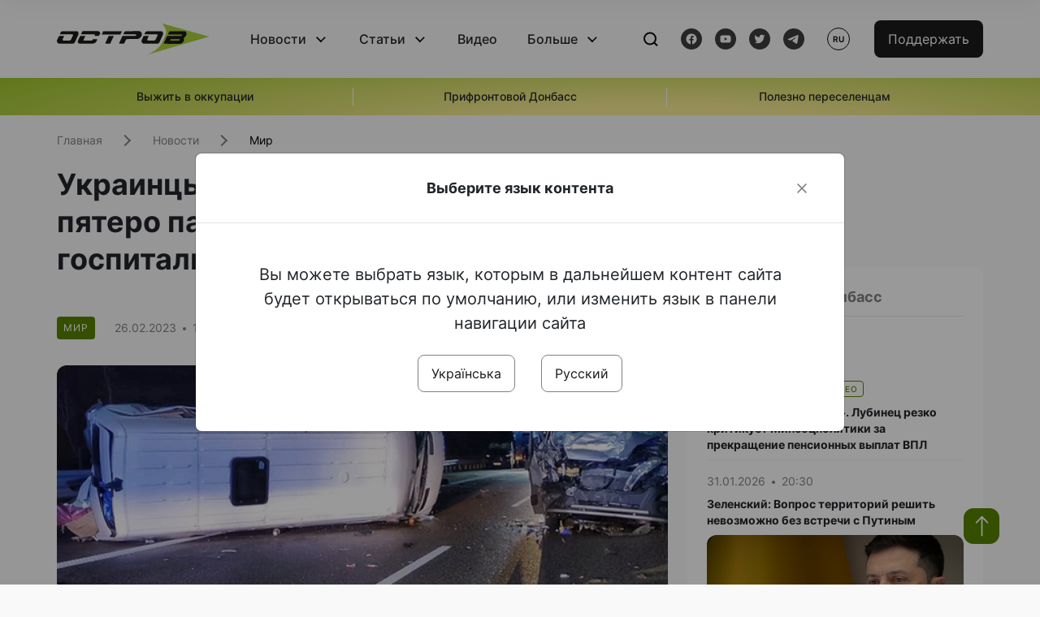

--- FILE ---
content_type: text/html; charset=UTF-8
request_url: https://www.ostro.org/ru/news/ukrayntsy-v-polshe-popaly-v-dtp-pyatero-passazhyrok-mykroavtobusov-gospytalyzyrovany-i407707
body_size: 15592
content:

<!DOCTYPE html>
<html lang="ru">
<head>
    <meta charset="utf-8">
    <meta http-equiv="X-UA-Compatible" content="IE=edge">
    <title>Украинцы в Польше попали в ДТП – пятеро пассажирок микроавтобусов госпитализированы | ОстроВ</title>
    <link rel="apple-touch-icon" sizes="57x57" href="/favicon/apple-icon-57x57.png">
    <link rel="apple-touch-icon" sizes="60x60" href="/favicon/apple-icon-60x60.png">
    <link rel="apple-touch-icon" sizes="72x72" href="/favicon/apple-icon-72x72.png">
    <link rel="apple-touch-icon" sizes="76x76" href="/favicon/apple-icon-76x76.png">
    <link rel="apple-touch-icon" sizes="114x114" href="/favicon/apple-icon-114x114.png">
    <link rel="apple-touch-icon" sizes="120x120" href="/favicon/apple-icon-120x120.png">
    <link rel="apple-touch-icon" sizes="144x144" href="/favicon/apple-icon-144x144.png">
    <link rel="apple-touch-icon" sizes="152x152" href="/favicon/apple-icon-152x152.png">
    <link rel="apple-touch-icon" sizes="180x180" href="/favicon/apple-icon-180x180.png">
    <link rel="icon" type="image/png" sizes="192x192"  href="/favicon/android-icon-192x192.png">
    <link rel="icon" type="image/png" sizes="32x32" href="/favicon/favicon-32x32.png">
    <link rel="icon" type="image/png" sizes="96x96" href="/favicon/favicon-96x96.png">
    <link rel="icon" type="image/png" sizes="16x16" href="/favicon/favicon-16x16.png">
    <link rel="manifest" href="/favicon/manifest.json">
    <meta name="msapplication-TileColor" content="#ffffff">
    <meta name="msapplication-TileImage" content="/favicon/ms-icon-144x144.png">
    <meta name="theme-color" content="##588400">
    <meta name="apple-mobile-web-app-status-bar-style" content="black-translucent">
    <meta name="viewport"
          content="width=device-width, user-scalable=no, initial-scale=1.0, maximum-scale=1.0, minimum-scale=1.0">
    <meta name="csrf-param" content="_csrf-frontend">
<meta name="csrf-token" content="4tzJaOp6mi8_hTXU1pdKILqo75kFkZqet2fCOFyPJOmuu4MirCLdSU3kZ4Gf_nhY--mu1ULSosb4HoxbEfpCgQ==">
            <meta property="fb:app_id" content="583173016509071">
        <meta name="title" content="Украинцы в Польше попали в ДТП – пятеро пассажирок микроавтобусов госпитализированы | ОстроВ">
<meta name="description" content="В Подкарпатском воеводстве Польши произошло ДТП с участием двух микроавтобусов, в обоих путешествовали граждане Украины.">
<meta property="og:title" content="Украинцы в Польше попали в ДТП – пятеро пассажирок микроавтобусов госпитализированы">
<meta name="twitter:title" content="Украинцы в Польше попали в ДТП – пятеро пассажирок микроавтобусов госпитализированы">
<meta property="og:type" content="article">
<meta property="og:description" content="В Подкарпатском воеводстве Польши произошло ДТП с участием двух микроавтобусов, в обоих путешествовали граждане Украины.">
<meta name="twitter:description" content="В Подкарпатском воеводстве Польши произошло ДТП с участием двух микроавтобусов, в обоих путешествовали граждане Украины.">
<meta property="og:url" content="https://www.ostro.org/ru/news/ukrayntsy-v-polshe-popaly-v-dtp-pyatero-passazhyrok-mykroavtobusov-gospytalyzyrovany-i407707">
<meta property="og:image" content="https://www.ostro.org/upload/share/news/2023/02/26/znimok-ekrana-z-2023-02-26-15-12-13_1200x630_407707.png?v=1677417570">
<meta name="twitter:image" content="https://www.ostro.org/upload/share/news/2023/02/26/znimok-ekrana-z-2023-02-26-15-12-13_1200x630_407707.png?v=1677417570">
<meta property="og:image:width" content="1200">
<meta property="og:image:height" content="630">
<meta property="og:image:type" content="image/png">
<link href="https://www.ostro.org/news/ukrayintsi-u-polshhi-potrapyly-v-dtp-p-yatero-pasazhyrok-mikroavtobusiv-gospitalizovani-i407706" rel="alternate" hreflang="uk">
<link href="https://www.ostro.org/news/ukrayintsi-u-polshhi-potrapyly-v-dtp-p-yatero-pasazhyrok-mikroavtobusiv-gospitalizovani-i407706" rel="alternate" hreflang="x-default">
<link href="https://www.ostro.org/ru/news/ukrayntsy-v-polshe-popaly-v-dtp-pyatero-passazhyrok-mykroavtobusov-gospytalyzyrovany-i407707" rel="alternate" hreflang="ru">
<link type="application/rss+xml" href="https://www.ostro.org/rssfeed/rss.xml" title="ОстроВ - General feed of all materials" rel="alternate">
<link type="application/rss+xml" href="https://www.ostro.org/rssfeed/news.xml" title="ОстроВ - Новости" rel="alternate">
<link type="application/rss+xml" href="https://www.ostro.org/rssfeed/articles.xml" title="ОстроВ - Статьи" rel="alternate">
<link type="application/rss+xml" href="https://www.ostro.org/rssfeed/video.xml" title="ОстроВ - Видео" rel="alternate">
<link type="application/rss+xml" href="https://www.ostro.org/rssfeed/rss_ru.xml" title="ОстроВ - General feed of all materials (Русский)" rel="alternate">
<link type="application/rss+xml" href="https://www.ostro.org/rssfeed/news_ru.xml" title="ОстроВ - Новости (Русский)" rel="alternate">
<link type="application/rss+xml" href="https://www.ostro.org/rssfeed/articles_ru.xml" title="ОстроВ - Статьи (Русский)" rel="alternate">
<link type="application/rss+xml" href="https://www.ostro.org/rssfeed/video_ru.xml" title="ОстроВ - Видео (Русский)" rel="alternate">
<link href="/dist/styles/main.min.css?v=1762335726" rel="stylesheet">
<link href="/css/site.css?v=1739541963" rel="stylesheet">
<script>var newsFeed = "\/ru\/site\/news-feed";</script>    <script type="application/ld+json">{"@context":"https:\/\/schema.org","@graph":[{"@type":"NewsMediaOrganization","@id":"https:\/\/www.ostro.org#organization","name":"ОстроВ","legalName":"ГРОМАДСЬКА ОРГАНІЗАЦІЯ «ЦЕНТР ДОСЛІДЖЕНЬ СОЦІАЛЬНИХ ПЕРСПЕКТИВ ДОНБАСУ»","identifier":"R40-06473","additionalType":"https:\/\/webportal.nrada.gov.ua\/derzhavnyj-reyestr-sub-yektiv-informatsijnoyi-diyalnosti-u-sferi-telebachennya-i-radiomovlennya\/","url":"https:\/\/www.ostro.org\/","logo":{"@type":"ImageObject","url":"https:\/\/www.ostro.org\/dist\/img\/logo\/ostrov_black.svg"},"employee":{"@type":"Person","name":"Сергій Гармаш","jobTitle":"Головний редактор","url":"https:\/\/www.ostro.org\/author\/sergij-garmash-1","sameAs":"https:\/\/www.ostro.org\/author\/sergij-garmash-1"},"email":"info@ostro.org","sameAs":["https:\/\/www.facebook.com\/iaostro","https:\/\/www.youtube.com\/user\/ostroorg","https:\/\/x.com\/ostro_v","https:\/\/t.me\/iaostro","https:\/\/whatsapp.com\/channel\/0029VaqFRXdAojYln5rZTq38"]},{"@type":"WebSite","@id":"https:\/\/www.ostro.org#website","url":"https:\/\/www.ostro.org\/","name":"ОстроВ","inLanguage":"ru"},{"@type":"WebPage","@id":"https:\/\/www.ostro.org\/ru\/news\/ukrayntsy-v-polshe-popaly-v-dtp-pyatero-passazhyrok-mykroavtobusov-gospytalyzyrovany-i407707#webpage","url":"https:\/\/www.ostro.org\/ru\/news\/ukrayntsy-v-polshe-popaly-v-dtp-pyatero-passazhyrok-mykroavtobusov-gospytalyzyrovany-i407707","name":"Украинцы в Польше попали в ДТП – пятеро пассажирок микроавтобусов госпитализированы","inLanguage":"ru","mainEntity":{"@type":"NewsArticle","@id":"https:\/\/www.ostro.org\/ru\/news\/ukrayntsy-v-polshe-popaly-v-dtp-pyatero-passazhyrok-mykroavtobusov-gospytalyzyrovany-i407707#newsArticle"},"isPartOf":{"@id":"https:\/\/www.ostro.org#website"}},{"@type":"NewsArticle","@id":"https:\/\/www.ostro.org\/ru\/news\/ukrayntsy-v-polshe-popaly-v-dtp-pyatero-passazhyrok-mykroavtobusov-gospytalyzyrovany-i407707#newsArticle","url":"https:\/\/www.ostro.org\/ru\/news\/ukrayntsy-v-polshe-popaly-v-dtp-pyatero-passazhyrok-mykroavtobusov-gospytalyzyrovany-i407707","headline":"Украинцы в Польше попали в ДТП – пятеро пассажирок микроавтобусов госпитализированы","articleBody":"В Подкарпатском воеводстве Польши произошло ДТП с участием двух микроавтобусов, в обоих путешествовали граждане Украины. Об этом сообщает RMF24, - пишет \u0022Европейская правда\u0022. По информации от полиции, авария произошла около 4 утра в воскресенье на трассе A4 в районе села Заблотце Ярославского повета, недалеко от пограничного пункта пропуска Корчова. Медики службы \u0022скорой\u0022 в Пшемысле сообщают на официальной странице, что все 12 пассажиров обоих микроавтобусов - граждане Украины. \u0022По предварительным выводам, водитель Renault Master врезался сзади в Mercedes Sprinter, который ехал впереди, в результате чего Mercedes ударился об ограничительные барьеры и перевернулся набок. Пять пассажирок из обоих транспортных средств госпитализировали\u0022, - сообщила пресс-секретарь полиции, добавив, что угрозы для их жизни нет. Полиция установила, что оба водителя были трезвыми, причины аварии продолжают выяснять.","name":"Украинцы в Польше попали в ДТП – пятеро пассажирок микроавтобусов госпитализированы","description":"В Подкарпатском воеводстве Польши произошло ДТП с участием двух микроавтобусов, в обоих путешествовали граждане Украины. Об этом сообщает RMF24, - пишет \u0022Европейская правда\u0022. По информации от полиции, авария произошла около 4 утра в воскресенье на","inLanguage":"ru","datePublished":"2023-02-26T15:17:00+02:00","dateModified":"2023-02-26T15:19:30+02:00","mainEntityOfPage":{"@type":"WebPage","@id":"https:\/\/www.ostro.org\/ru\/news\/ukrayntsy-v-polshe-popaly-v-dtp-pyatero-passazhyrok-mykroavtobusov-gospytalyzyrovany-i407707#webpage"},"publisher":{"@id":"https:\/\/www.ostro.org#organization"},"isPartOf":{"@id":"https:\/\/www.ostro.org#website"},"editor":{"@type":"Person","name":"Сергій Гармаш","jobTitle":"Головний редактор","url":"https:\/\/www.ostro.org\/author\/sergij-garmash-1","sameAs":"https:\/\/www.ostro.org\/author\/sergij-garmash-1"},"keywords":["ДТП","Польша","Украинцы в Польше","пострадавшие"],"author":{"@type":"Organization","name":"ОстроВ"},"image":{"@type":"ImageObject","url":"https:\/\/www.ostro.org\/upload\/share\/news\/2023\/02\/26\/znimok-ekrana-z-2023-02-26-15-12-13_1200x630_407707.png","width":1200,"height":630}}]}</script>   
    <script async src="https://securepubads.g.doubleclick.net/tag/js/gpt.js"></script>
<script>
  window.googletag = window.googletag || {cmd: []};
  googletag.cmd.push(function() {
    googletag.defineSlot('/21688950999/Main_page_upper_articles', [[872, 125], [728, 90], [750, 100]], 'div-gpt-ad-1681369194137-0').addService(googletag.pubads());
    googletag.pubads().enableSingleRequest();
    googletag.enableServices();
  });
</script>

<script async src="https://securepubads.g.doubleclick.net/tag/js/gpt.js"></script>
<script>
  window.googletag = window.googletag || {cmd: []};
  googletag.cmd.push(function() {
    googletag.defineSlot('/21688950999/Main_in_artices', [[872, 125], [728, 90], [750, 100]], 'div-gpt-ad-1681369667713-0').addService(googletag.pubads());
    googletag.pubads().enableSingleRequest();
    googletag.enableServices();
  });
</script>

<script async src="https://securepubads.g.doubleclick.net/tag/js/gpt.js"></script>
<script>
  window.googletag = window.googletag || {cmd: []};
  googletag.cmd.push(function() {
    googletag.defineSlot('/21688950999/Nad_lentoi', [[300, 250], 'fluid', [364, 280], [240, 400], [424, 280], [250, 250], [336, 280], [200, 200], [250, 360], [300, 100], [280, 280]], 'div-gpt-ad-1683641197311-0').addService(googletag.pubads());
    googletag.pubads().enableSingleRequest();
    googletag.pubads().collapseEmptyDivs();
    googletag.enableServices();
  });
</script>

<script async src="https://securepubads.g.doubleclick.net/tag/js/gpt.js"></script>
<script>
  window.googletag = window.googletag || {cmd: []};
  googletag.cmd.push(function() {
    googletag.defineSlot('/21688950999/Nad_lentoi_mobile', [[300, 250], [424, 280], [364, 280], [280, 280], [300, 100], [200, 200], 'fluid', [250, 250], [250, 360], [240, 400], [336, 280]], 'div-gpt-ad-1683641254420-0').addService(googletag.pubads());
    googletag.pubads().enableSingleRequest();
    googletag.pubads().collapseEmptyDivs();
    googletag.enableServices();
  });
</script>

<script async src="https://securepubads.g.doubleclick.net/tag/js/gpt.js"></script>
<script>
  window.googletag = window.googletag || {cmd: []};
  googletag.cmd.push(function() {
    googletag.defineSlot('/469082444/newsite_300_250_nad_lentoi', [300, 250], 'div-gpt-ad-1678699630159-0').addService(googletag.pubads());
    googletag.pubads().enableSingleRequest();
    googletag.enableServices();
  });
</script>
<script async src="https://securepubads.g.doubleclick.net/tag/js/gpt.js"></script>
<script>
  window.googletag = window.googletag || {cmd: []};
  googletag.cmd.push(function() {
    googletag.defineSlot('/469082444/newsite_300_250_lenta2_after_news', [300, 250], 'div-gpt-ad-1673600014699-0').addService(googletag.pubads());
    googletag.pubads().enableSingleRequest();
    googletag.enableServices();
  });


</script>
<script async src="https://securepubads.g.doubleclick.net/tag/js/gpt.js"></script>
<script>
  window.googletag = window.googletag || {cmd: []};
  googletag.cmd.push(function() {
    googletag.defineSlot('/469082444/newsite_300_250_lenta3_after_pr', [300, 250], 'div-gpt-ad-1673600160800-0').addService(googletag.pubads());
    googletag.pubads().enableSingleRequest();
    googletag.enableServices();
  });
</script>
<script async src="https://securepubads.g.doubleclick.net/tag/js/gpt.js"></script>
<script>
  window.googletag = window.googletag || {cmd: []};
  googletag.cmd.push(function() {
    googletag.defineSlot('/469082444/newsite_main_pered_statti', [[220, 90], [720, 90], [728, 90]], 'div-gpt-ad-1673601097112-0').addService(googletag.pubads());
    googletag.pubads().enableSingleRequest();
    googletag.enableServices();
  });
</script>    <!-- Google tag (gtag.js) -->
<script async src="https://www.googletagmanager.com/gtag/js?id=G-C62TWCLQ2W"></script>
<script>
  window.dataLayer = window.dataLayer || [];
  function gtag(){dataLayer.push(arguments);}
  gtag('js', new Date());

  gtag('config', 'G-C62TWCLQ2W');
</script>
<!-- Google tag (gtag.js) -->
<script async src="https://www.googletagmanager.com/gtag/js?id=UA-26023455-1"></script>
<script>
  window.dataLayer = window.dataLayer || [];
  function gtag(){dataLayer.push(arguments);}
  gtag('js', new Date());

  gtag('config', 'UA-26023455-1');
</script>    <style>
        .fb_iframe_widget_fluid span, iframe.fb_ltr,.fb_iframe_widget_lift{
            width: 100% !important;
        }
    </style>
</head>
<body class="single-post ru" data-lang="ru">
    <div id="fb-root"></div>
    <script>
        window.fbAsyncInit = function () {
            FB.init({
                appId: '583173016509071',
                cookie: true,
                xfbml: true,
                version: 'v15.0'
            });
            FB.AppEvents.logPageView();
        };
        (function (d, s, id) {
            var js, fjs = d.getElementsByTagName(s)[0];
            if (d.getElementById(id)) {
                return;
            }
            js = d.createElement(s);
            js.id = id;
            js.async = true;
            js.src = "https://connect.facebook.net/ru_RU/sdk.js";
            fjs.parentNode.insertBefore(js, fjs);
        }(document, 'script', 'facebook-jssdk'));
    </script>


    <script>
        window.fbAsyncInit = function() {
            FB.init({
                appId: '583173016509071',
                autoLogAppEvents : true,
                xfbml            : true,
                version          : 'v15.0'
            });
        };
    </script>
    <script async defer crossorigin="anonymous" src="https://connect.facebook.net/ru_RU/sdk.js"></script>

<header class="header page-wrapper">
    <div class="container">
        <div class="row">
            <div class="col-12 header__wrapper">
                <div class="header__icons">
                    <div class="main-logo">
                        <a href="/ru" class="main-logo__link">
                            <img src="/dist/img/sprites/ostrov_black.svg" alt="">
                        </a>
                    </div>
                </div>

                <nav class="header__wrapper-links">
                    <ul class="header__links"><li class='elements_17  header__link'><a  class='header__link__item header__link-event link_styled' href='/ru/news'>Новости</a><div class="dropdown-menu "><div class="container"><ul class="" id="pp-17"><li class='elements_18  '><a  class='header__link' href='/ru/news'>Все новости</a></li><li class='elements_19  '><a  class='header__link' href='/ru/news/country'>Страна</a></li><li class='elements_20  '><a  class='header__link' href='/ru/news/donbas'>Донбасс</a></li></ul></li><li class='elements_22  header__link'><a  class='header__link__item header__link-event link_styled' href='/ru/articles'>Статьи</a><div class="dropdown-menu "><div class="container"><ul class="" id="pp-22"><li class='elements_23  '><a  class='header__link' href='/ru/articles'>Все статьи</a></li><li class='elements_24  '><a  class='header__link' href='/ru/articles/country'>Страна</a></li><li class='elements_25  '><a  class='header__link' href='/ru/articles/donbas'>Донбасс</a></li></ul></li><li class='elements_26  header__link'><a  class='header__link__item link_styled' href='/ru/video'>Видео</a></li><li class='elements_28  header__link'><a  class='header__link__item header__link-event link_styled' href='ru/more'>Больше</a><div class="dropdown-menu "><div class="container"><ul class="" id="pp-28"><li class='elements_48  '><a  class='header__link' href='/ru/opinions'>Мнения</a></li><li class='elements_30  '><a  class='header__link' href='/ru/poll'>Опросы</a></li><li class='elements_29  '><a  class='header__link' href='/ru/press-releases'>Пресс-релизы</a></li><li class='elements_32  '><a  class='header__link' href='/ru/archive'>Архив</a></li></ul></li></ul>                </nav>
                <div class="header__buttons">
                    <div class="header-search">
                        <div class="header-search__icon">
                            <img src="/dist/img/sprites/search.svg" alt="">
                        </div>
                    </div>
                    <div class="header-social">
                    
    <a href="https://www.facebook.com/iaostro" target="_blank">
        <div class="header-social__btn fb-head"></div>
    </a>
    <a href="https://www.youtube.com/user/ostroorg/" target="_blank">
        <div class="header-social__btn youtube-head"></div>
    </a>
    <a href="https://twitter.com/ostro_v" target="_blank">
        <div class="header-social__btn twitter-head"></div>
    </a>
    <a href="https://t.me/iaostro" target="_blank">
        <div class="header-social__btn telegram-head"></div>
    </a>

                    </div>
                    <div class="header-lang__button">
                        <div class="lang-button">ru</div><div class="lang-button__dropdown" style="top: -200px"><ul><li><a  href='/news/ukrayintsi-u-polshhi-potrapyly-v-dtp-p-yatero-pasazhyrok-mikroavtobusiv-gospitalizovani-i407706?changeLang=ua'>ua</a></li><li><a href='/ru/news/ukrayntsy-v-polshe-popaly-v-dtp-pyatero-passazhyrok-mykroavtobusov-gospytalyzyrovany-i407707?changeLang=ru'>ru</a></li><li><a href='https://www.ostro.info/' target='_blank' rel='nofollow'>EN</a></li></ul></div>                    </div>
                    <div class="payment-buttons-header payment-buttons-header-hide-mobile">
                        <button type="button" class="btn btn-primary">
                            <span id="loader_btn_monobank" style="margin-right: 10px" class="spinner-border spinner-border-sm d-none" role="status" aria-hidden="true"></span>
                            <a href="/donate">Поддержать</a>
                        </button>    
                    </div>    
                    <div class="header__burger">
                        <div class="header__burger-btn"></div>
                    </div>
                </div>
                <div class="header-search__input">
                    <div class="container">
                        <form action="/ru/search" class="search-form">
                        <div class="custom-input">
                            <input class="header-input" type="text" name="q" placeholder="Поиск материала" required minlength="3">
                            <button type="submit" class="btn btn-primary btn-search">Искать</button>
                            <span class="close-search"></span>
                        </div>
                        </form>
                    </div>
                </div>
            </div>
        </div>
    </div>
</header>
<div class="menu__mob-opened">
    <div class="container">
        <ul class="menu__links"><li class='elements_17  menu__link'><a  class='menu__link-title menu__link-sub' href='/ru/news'>Новости</a><ul class="menu__sub" id="pp-17"><li class='elements_18 menu__sub-item '><a  class='' href='/ru/news'>Все новости</a></li><li class='elements_19 menu__sub-item '><a  class='' href='/ru/news/country'>Страна</a></li><li class='elements_20 menu__sub-item '><a  class='' href='/ru/news/donbas'>Донбасс</a></li></ul></li><li class='elements_22  menu__link'><a  class='menu__link-title menu__link-sub' href='/ru/articles'>Статьи</a><ul class="menu__sub" id="pp-22"><li class='elements_23 menu__sub-item '><a  class='' href='/ru/articles'>Все статьи</a></li><li class='elements_24 menu__sub-item '><a  class='' href='/ru/articles/country'>Страна</a></li><li class='elements_25 menu__sub-item '><a  class='' href='/ru/articles/donbas'>Донбасс</a></li></ul></li><li class='elements_26 menu__sub-item menu__link'><a  class='header__link__item link_styled' href='/ru/video'>Видео</a></li><li class='elements_28  menu__link'><a  class='menu__link-title menu__link-sub' href='ru/more'>Больше</a><ul class="menu__sub" id="pp-28"><li class='elements_48 menu__sub-item '><a  class='' href='/ru/opinions'>Мнения</a></li><li class='elements_30 menu__sub-item '><a  class='' href='/ru/poll'>Опросы</a></li><li class='elements_29 menu__sub-item '><a  class='' href='/ru/press-releases'>Пресс-релизы</a></li><li class='elements_32 menu__sub-item '><a  class='' href='/ru/archive'>Архив</a></li></ul></li></ul>        <div class="header-social mob-social">
            
    <a href="https://www.facebook.com/iaostro" target="_blank">
        <div class="header-social__btn fb-head"></div>
    </a>
    <a href="https://www.youtube.com/user/ostroorg/" target="_blank">
        <div class="header-social__btn youtube-head"></div>
    </a>
    <a href="https://twitter.com/ostro_v" target="_blank">
        <div class="header-social__btn twitter-head"></div>
    </a>
    <a href="https://t.me/iaostro" target="_blank">
        <div class="header-social__btn telegram-head"></div>
    </a>

        </div>
    </div>
</div>                    <div class="main-slider">
            <div class="page-wrapper">
                <div class="container">
                    <div class="swiper ">
                        <div class="swiper-wrapper">
                                                                                                <div class="swiper-slide swiper-header-slide position_center">
                                        <a href=" https://www.ostro.org/tag/vyzhyty-v-okupatsiyi">
                                            <div class="swiper-slide__content">
                                                <h6></h6>
                                                <p class="t3">
                                                    Выжить в оккупации                                                </p>
                                            </div>
                                        </a>
                                    </div>
                                                                                                                                <div class="swiper-slide swiper-header-slide position_center">
                                        <a href=" https://www.ostro.org/tag/pryfrontovyj-donbas">
                                            <div class="swiper-slide__content">
                                                <h6></h6>
                                                <p class="t3">
                                                    Прифронтовой Донбасс                                                </p>
                                            </div>
                                        </a>
                                    </div>
                                                                                                                                <div class="swiper-slide swiper-header-slide position_center">
                                        <a href=" https://www.ostro.org/tag/korysno-pereselentsyam">
                                            <div class="swiper-slide__content">
                                                <h6></h6>
                                                <p class="t3">
                                                    Полезно переселенцам                                                </p>
                                            </div>
                                        </a>
                                    </div>
                                                                                    </div>
                        <div class="swiper-pagination"></div>
                    </div>
                </div>
            </div>
        </div>
    <div class="page-wrapper">
    <div class="container page-container article">
        <nav aria-label="breadcrumb">
    <ul itemscope itemtype="https://schema.org/BreadcrumbList" class="breadcrumb"><li class=" breadcrumb__item" itemprop="itemListElement" itemscope itemtype="https://schema.org/ListItem"><a class="" href="/ru" itemprop="item"><span itemprop="name">Главная</span><meta itemprop="position" content="0"></a></li><li class=" breadcrumb__item" itemprop="itemListElement" itemscope itemtype="https://schema.org/ListItem"><a href="/ru/news" itemprop="item"><span itemprop="name">Новости</span><meta itemprop="position" content="1"></a></li><li class=" breadcrumb__item" itemprop="itemListElement" itemscope itemtype="https://schema.org/ListItem"><a class="breadcrumbs-list__link" href="/ru/news/world" itemprop="item"><span itemprop="name">Мир</span><meta itemprop="position" content="2"></a></li></ul itemscope itemtype="https://schema.org/BreadcrumbList"></nav>
        <div class="row">
            <section class="col-sm-12 col-md-7 col-lg-8 col-xl-8 page-content">
                <div class="banner-block" id="banner-13"><!-- /21688950999/Nad_lentoi_mobile -->
<div id='div-gpt-ad-1683641254420-0' style='min-width: 200px; min-height: 100px;'>
  <script>
    googletag.cmd.push(function() { googletag.display('div-gpt-ad-1683641254420-0'); });
  </script>
</div></div>                <h1 class="article__title">Украинцы в Польше попали в ДТП – пятеро пассажирок микроавтобусов госпитализированы</h1>
                                <div class="article__info">
                    <div class="article__desc">
                                                    <div class="tags">
                                
                                                                                                                <div class="tag article__tag">Мир</div>
                                                                                                </div>
                                                <div class="main-news__item__info">
                            <div class="main-news__item__date">26.02.2023</div>
                            <div class="main-news__item__time">15:17</div>
                        </div>
                        <div class="article__views">1489</div>
                    </div>

                    
                                                                        <a href="/news/ukrayintsi-u-polshhi-potrapyly-v-dtp-p-yatero-pasazhyrok-mikroavtobusiv-gospitalizovani-i407706?changeLang=ua" class="article__lang-link change_lang"
                               data-language="ua">Читати українською</a>
                                                            </div>
                                                <!--                <h4 class="article__summery">-->
                <!--                    -->                <!--                </h4>-->
                                    <div class="article__main-img rounded">
                        <img src="https://www.ostro.org/upload/news/2023/02/26/znimok-ekrana-z-2023-02-26-15-12-13_1200x630.png?v=1677417193" alt="" title="Украинцы в Польше попали в ДТП – пятеро пассажирок микроавтобусов госпитализированы">                        <span class="article__main-img__text"></span>
                    </div>
                                <div class="article__content">
                    <p class=""  style="text-align: justify;">В Подкарпатском воеводстве Польши произошло ДТП с участием двух микроавтобусов, в обоих путешествовали граждане Украины. Об этом сообщает RMF24, - пишет "<a href="https://www.eurointegration.com.ua/rus/news/2023/02/26/7156956/" target="_blank" rel="noopener">Европейская правда</a>".</p><div class="banner-block" id="banner-18"><p><a class="share-block" href="https://t.me/iaostro" target="_blank" rel="noopener"> <img style="width: 36px; height: auto" src="/upload/media/2023/05/19/tg1.png">Больше новостей о Донбассе в нашем Telegram канале</a></p></div>
<p style="text-align: justify;">По информации от полиции, авария произошла около 4 утра в воскресенье на трассе A4 в районе села Заблотце Ярославского повета, недалеко от пограничного пункта пропуска Корчова. Медики службы "скорой" в Пшемысле сообщают на официальной странице, что все 12 пассажиров обоих микроавтобусов - граждане Украины.</p>
<p style="text-align: justify;">"По предварительным выводам, водитель Renault Master врезался сзади в Mercedes Sprinter, который ехал впереди, в результате чего Mercedes ударился об ограничительные барьеры и перевернулся набок. Пять пассажирок из обоих транспортных средств госпитализировали", - сообщила пресс-секретарь полиции, добавив, что угрозы для их жизни нет.</p>
<p style="text-align: justify;">Полиция установила, что оба водителя были трезвыми, причины аварии продолжают выяснять.</p>                </div>
                                                <div class="action rounded">
                    <h3>Раньше «ОстроВ» поддерживали грантодатели. Сегодня нашу независимость сохранит только Ваша поддержка</h3>
                        <a href="/donate" class="btn btn-primary">Поддержать</a>
                </div>
                                <div class="article__footer">
                    <div class="share">
    <p>Поделиться:</p>
    <div class="share-icons">
        <a href="javascript:void(0)" onclick="socialShare('twitter')" class="share-icons__item twitter-head"></a>
        <a href="javascript:void(0)" onclick="socialShare('facebook')" class="share-icons__item fb-head"></a>
        <a href="javascript:void(0)" onclick="socialShare('telegram')" class="share-icons__item telegram-head"></a>
        <a href="javascript:void(0)" onclick="socialShare('viber')" class="share-icons__item viber-head"></a>
        <a href="javascript:void(0)" onclick="socialShare('whatsapp')" class="share-icons__item whatsapp-head"></a>
        <a href="javascript:void(0)" onclick="socialShare('link')" class="share-icons__item link-head">
        </a>
    <span class="copied" id="copied">Скопировано</span>
    </div>
</div>                    
<div class="tags-group">
    <p>Теги:</p>
    <div class="tags-wrapper">
            <a href="/ru/tag/dtp" class="tag">ДТП</a>
            <a href="/ru/tag/polsha" class="tag">Польша</a>
            <a href="/ru/tag/ukrayntsy-v-polshe" class="tag">Украинцы в Польше</a>
            <a href="/ru/tag/postradavshye" class="tag">пострадавшие</a>
        </div>
</div>
                    <div class="banner-container">
                        <div class="banner-block" id="banner-7"><script async src="https://pagead2.googlesyndication.com/pagead/js/adsbygoogle.js?client=ca-pub-4709105346903522"
     crossorigin="anonymous"></script>
<!-- Adapt_before comments -->
<ins class="adsbygoogle"
     style="display:block"
     data-ad-client="ca-pub-4709105346903522"
     data-ad-slot="9618346392"
     data-ad-format="auto"
     data-full-width-responsive="true"></ins>
<script>
     (adsbygoogle = window.adsbygoogle || []).push({});
</script></div>                                            </div>
                    <!-- fb plugin -->
                    
<div class="facebook-comments">
    <div class="fb-comments" data-width="100%" data-href="https://www.ostro.org/ru/news/ukrayntsy-v-polshe-popaly-v-dtp-pyatero-passazhyrok-mykroavtobusov-gospytalyzyrovany-i407707" data-numposts="5"></div>
</div>

                </div>
                
<div class="related-articles">
    <h3 class="section-header">Материалы по теме </h3>
            <a href="/ru/news/polyaky-pryvezut-v-kyev-tysyachu-lytrov-zhureka-chtoby-pry-moroze-19-c-razdavat-lyudyam-i546635" class="news-page__item">
                        <div class="news-page__img rounded">
                <div class="aside-news__overlay"></div>
                <img src="https://www.ostro.org/upload/news/2026/01/30/znimok-20260130-160941_872x490.png?v=1769782226" alt="" title="Поляки привезут в Киев тысячу литров журека, чтобы при морозе -19°C раздавать людям">            </div>
                        <div class="news-content">
                <div class="theme__desc">
                    <div class="main-news__item__info">
                        <div class="main-news__item__date">30.01.2026</div>
                        <div class="main-news__item__time">15:58</div>
                    </div>
                                    </div>
                <h5>Поляки привезут в Киев тысячу литров журека, чтобы при морозе -19°C раздавать людям</h5>
            </div>
        </a>
            <a href="/ru/news/polsha-poluchyt-ot-evropejskogo-fonda-safe-bolee-40-myllyardov-evro-na-vooruzhenyya-i546273" class="news-page__item">
                        <div class="news-content">
                <div class="theme__desc">
                    <div class="main-news__item__info">
                        <div class="main-news__item__date">27.01.2026</div>
                        <div class="main-news__item__time">10:33</div>
                    </div>
                                    </div>
                <h5>Польша получит от европейского фонда SAFE более 40 миллиардов евро на вооружения</h5>
            </div>
        </a>
            <a href="/ru/news/v-kyev-prybyly-130-generatorov-yz-polshy-na-kotorye-sobraly-sredstva-polyaky-i546218" class="news-page__item">
                        <div class="news-page__img rounded">
                <div class="aside-news__overlay"></div>
                <img src="https://www.ostro.org/upload/news/2026/01/26/photo-2026-01-26-13-24-19_872x490.jpg?v=1769441511" alt="" title="В Киев прибыли 130 генераторов из Польши, на которые собрали средства поляки">            </div>
                        <div class="news-content">
                <div class="theme__desc">
                    <div class="main-news__item__info">
                        <div class="main-news__item__date">26.01.2026</div>
                        <div class="main-news__item__time">17:39</div>
                    </div>
                                                                        
<div class="tags-btn">
    <span class="tag-small">Фото</span>
</div>
                                                            </div>
                <h5>В Киев прибыли 130 генераторов из Польши, на которые собрали средства поляки</h5>
            </div>
        </a>
            <a href="/ru/news/za-try-dnya-v-polshe-sobraly-okolo-700-tysyach-na-generatory-dlya-ukrayny-i545434" class="news-page__item">
                        <div class="news-content">
                <div class="theme__desc">
                    <div class="main-news__item__info">
                        <div class="main-news__item__date">19.01.2026</div>
                        <div class="main-news__item__time">09:51</div>
                    </div>
                                    </div>
                <h5>За три дня в Польше собрали около $700 тысяч на генераторы для Украины</h5>
            </div>
        </a>
    </div>
                <div class="banner-container">
                    <div class="banner-block" id="banner-9"><script async src="https://pagead2.googlesyndication.com/pagead/js/adsbygoogle.js?client=ca-pub-4709105346903522"
     crossorigin="anonymous"></script>
<!-- Adapt_before comments -->
<ins class="adsbygoogle"
     style="display:block"
     data-ad-client="ca-pub-4709105346903522"
     data-ad-slot="9618346392"
     data-ad-format="auto"
     data-full-width-responsive="true"></ins>
<script>
     (adsbygoogle = window.adsbygoogle || []).push({});
</script></div>                                    </div>
                <section class="articles rounded">
    <a href="/ru/articles">
    <h3 class="section-header">Статьи</h3>
    </a>

            <a href="/ru/articles/fejkovye-pobedy-rossyjskoj-armyy-morskaya-pehota-pod-pokrovskom-y-energetycheskyj-kryzys-yvan-i546501 " class="articles__item">
    <div class="articles__item__img  rounded">
        <img src="https://www.ostro.org/upload/articles/2026/01/29/8507c96-kupyansk-vuzlovyj-tg-kupyansk-vuzlovyj-ukraina_312x180.jpg?v=1769685373" alt="" title="Фейковые победы российской армии, морская пехота под Покровском и энергетический кризис — Иван Ступак о планах РФ">                    <div class="category-group">
                                      <span class="tag ">Страна</span>
                            </div>
            </div>
    <div class="articles__item__content ">
        <div class="main-news__item__info">
            <div class="main-news__item__date">29.01.2026</div>
            <div class="main-news__item__time">14:00</div>
        </div>
        <h4>Фейковые победы российской армии, морская пехота под Покровском и энергетический кризис — Иван Ступак о планах РФ</h4>
                    <div class="articles__item__text">...Это выглядит как постоянная попытка демонстрировать позитивные результаты. Потому что наверху их ждут. У них логика простая: ни дня без результата, ни дня без захвата.</div>
            </div>
</a>            <a href="/ru/articles/hotym-maksymalno-sohranyt-naselenye-ukrayny-eto-ochen-yuvelyrnaya-rabota-zdes-toporom-ne-pomahaesh-i546408 " class="articles__item">
    <div class="articles__item__img  rounded">
        <img src="https://www.ostro.org/upload/media/2026/01/28/1480566.jpg?v=1769597917" alt="" title="«Хотим максимально сохранить население Украины. Это очень ювелирная работа, здесь топором не помахаешь». Российские СМИ об Украине">                    <div class="category-group">
                                      <span class="tag ">Мир</span>
                            </div>
            </div>
    <div class="articles__item__content ">
        <div class="main-news__item__info">
            <div class="main-news__item__date">28.01.2026</div>
            <div class="main-news__item__time">12:55</div>
        </div>
        <h4>«Хотим максимально сохранить население Украины. Это очень ювелирная работа, здесь топором не помахаешь». Российские СМИ об Украине</h4>
                    <div class="articles__item__text">Формально идет разговор только о выводе войск ВСУ с территории Донбасса, но никто не говорит о том, чтобы Киев официально признал Донбасс российской территорией.</div>
            </div>
</a>            <a href="/ru/articles/yskusstvo-promolchat-y-masterstvo-ne-dogovaryvat-obzor-smy-okkupyrovannogo-donbassa-i546087 " class="articles__item">
    <div class="articles__item__img  rounded">
        <img src="https://www.ostro.org/upload/articles/2026/01/25/909_312x180.png?v=1769337056" alt="" title="Искусство промолчать и мастерство не договаривать. Обзор СМИ оккупированного Донбасса">                    <div class="category-group">
                                      <span class="tag ">Донбасс</span>
                            </div>
            </div>
    <div class="articles__item__content ">
        <div class="main-news__item__info">
            <div class="main-news__item__date">25.01.2026</div>
            <div class="main-news__item__time">13:00</div>
        </div>
        <h4>Искусство промолчать и мастерство не договаривать. Обзор СМИ оккупированного Донбасса</h4>
                    <div class="articles__item__text">На минувшей неделе СМИ оккупированного Донбасса изо всех сил старались сгладить остроту некоторых свалившихся на "молодые республики" проблем. Она неприятность в неподконтрольном законной власти Дебальцево буквально прилетела с неба &ndash; город,...</div>
            </div>
</a>    
    <a href="/ru/articles" class="text-link all-articles">Все статьи</a>


</section>
            </section>
            <aside class="col-sm-12 col-md-5 col-lg-4 col-xl-4 aside-panel news-aside">
                <div class="" id="aside-news">
    <div class="banner-block" id="banner-1"><!-- /21688950999/Nad_lentoi -->
<div id='div-gpt-ad-1683641197311-0' style='min-width: 200px; min-height: 100px;'>
  <script>
    googletag.cmd.push(function() { googletag.display('div-gpt-ad-1683641197311-0'); });
  </script>
</div></div>
            
            <div class="news-wrapper rounded">
                <div class="all-news">
                                            <ul class="tabs">
                            <li class="tabs__item ">
                                <a data-cat="" class="tabs__link tabs__link_active news_feed_link" href="#">
                                    Все новости                                </a>
                            </li>
                                                            <li class="tabs__item">
                                    <a data-cat="2" class="tabs__link news_feed_link"
                                       href="#">Донбасс</a>
                                </li>
                                                    </ul>
                                        <div class="aside-news" id="news-feed">
                                                    

    
                    <h4 class="aside-news__date ">Вчера</h4>
            <div class="aside-news__item ">
    <a href="/ru/news/lubynets-mynsotspolytyky-faktychesky-podtverdylo-to-o-chem-ya-govoryl-absurd-v-chystom-vyde-i546746">
        <div class="theme__desc">
            <div class="main-news__item__info">
                <div class="main-news__item__date">31.01.2026</div>
                <div class="main-news__item__time">21:12</div>
            </div>
                                                
<div class="tags-btn">
    <span class="tag-small">Видео</span>
</div>
                                    </div>
        <p class="t6  bold-text">
            «Абсурд в чистом виде». Лубинец резко критикует Минсоцполитики за прекращение пенсионных выплат ВПЛ        </p>
        
    </a>
</div>                                                    

    <div class="aside-news__item ">
    <a href="/ru/news/zelenskyj-vopros-terrytoryj-reshyt-nevozmozhno-bez-vstrechy-s-putynym-i546741">
        <div class="theme__desc">
            <div class="main-news__item__info">
                <div class="main-news__item__date">31.01.2026</div>
                <div class="main-news__item__time">20:30</div>
            </div>
                    </div>
        <p class="t6  bold-text">
            Зеленский: Вопрос территорий решить невозможно без встречи с Путиным        </p>
                    <div class="aside-news__img rounded">
                <div class="aside-news__overlay"></div>
                <img src="https://www.ostro.org/upload/news/2026/01/31/zel-1887_376x212.jpeg?v=1769884289" alt="" title="Зеленский: Вопрос территорий решить невозможно без встречи с Путиным">            </div>
        
    </a>
</div>                                                    

    <div class="aside-news__item ">
    <a href="/ru/news/ukrenergo-o-sytuatsyy-v-energosysteme-prodolzhaetsya-protsess-donagruzky-aes-slozhnee-vsego-v-i546739">
        <div class="theme__desc">
            <div class="main-news__item__info">
                <div class="main-news__item__date">31.01.2026</div>
                <div class="main-news__item__time">20:10</div>
            </div>
                    </div>
        <p class="t6  bold-text">
            Укрэнерго о ситуации в энергосистеме: продолжается процесс донагрузки АЭС, сложнее всего - в Одесской области        </p>
        
    </a>
</div>                                                    

    <div class="aside-news__item ">
    <a href="/ru/news/v-lytovskom-kaunase-otkryly-vystavku-luganskogo-kraevedcheskogo-muzeya-i546737">
        <div class="theme__desc">
            <div class="main-news__item__info">
                <div class="main-news__item__date">31.01.2026</div>
                <div class="main-news__item__time">19:56</div>
            </div>
                                                
<div class="tags-btn">
    <span class="tag-small">Фото</span>
</div>
                                    </div>
        <p class="t6  ">
            В литовском Каунасе открыли выставку Луганского краеведческого музея        </p>
        
    </a>
</div>                                                    

    <div class="aside-news__item ">
    <a href="/ru/news/uytkoff-nazval-segodnyashnye-vstrechy-s-dmytryevym-produktyvnymy-odnovremenno-smy-pyshut-o-i546734">
        <div class="theme__desc">
            <div class="main-news__item__info">
                <div class="main-news__item__date">31.01.2026</div>
                <div class="main-news__item__time">19:33</div>
            </div>
                    </div>
        <p class="t6  ">
            Уиткофф назвал сегодняшние встречи с Дмитриевым "продуктивными", одновременно СМИ пишут о завтрашних переговорах как о технических        </p>
        
    </a>
</div>                                                    

    <div class="aside-news__item ">
    <a href="/ru/news/neodnokratno-byly-sluchay-peredachy-tel-drugyh-lyts-shtab-prokommentyroval-vozvrashhenye-yz-rf-tel-i546735">
        <div class="theme__desc">
            <div class="main-news__item__info">
                <div class="main-news__item__date">31.01.2026</div>
                <div class="main-news__item__time">19:25</div>
            </div>
                    </div>
        <p class="t6  ">
            «Неоднократно были случаи передачи тел других лиц». Штаб прокомментировал возвращение из РФ тел погибших        </p>
        
    </a>
</div>                                                    

    <div class="aside-news__item ">
    <a href="/ru/news/dnepropetrovshhyna-snova-pod-rossyjskymy-udaramy-odyn-pogybshyj-sem-postradavshyh-povrezhdeny-i546731">
        <div class="theme__desc">
            <div class="main-news__item__info">
                <div class="main-news__item__date">31.01.2026</div>
                <div class="main-news__item__time">19:02</div>
            </div>
                    </div>
        <p class="t6  bold-text">
            Днепропетровщина снова под российскими ударами: один погибший, семь пострадавших, повреждены жилые дома        </p>
                    <div class="aside-news__img rounded">
                <div class="aside-news__overlay"></div>
                <img src="https://www.ostro.org/upload/news/2026/01/31/photo-2026-01-31-18-22-15-2_376x212.jpg?v=1769878278" alt="" title="Днепропетровщина снова под российскими ударами: один погибший, семь пострадавших, повреждены жилые дома">            </div>
        
    </a>
</div>                                                    

    <div class="aside-news__item ">
    <a href="/ru/news/pochty-3500-mnogoetazhek-kyeva-ostayutsya-bez-otoplenyya-posle-avaryy-mezhdu-energosystemamy-i546727">
        <div class="theme__desc">
            <div class="main-news__item__info">
                <div class="main-news__item__date">31.01.2026</div>
                <div class="main-news__item__time">18:44</div>
            </div>
                    </div>
        <p class="t6  bold-text">
            Почти 3500 многоэтажек Киева остаются без отопления после аварии между энергосистемами Украины и Молдовы        </p>
        
    </a>
</div>                                                    

    <div class="aside-news__item ">
    <a href="/ru/news/takyh-sluchaev-byt-ne-dolzhno-mer-harkova-vynuzhden-snova-kommentyrovat-sylovuyu-mobylyzatsyyu-i546723">
        <div class="theme__desc">
            <div class="main-news__item__info">
                <div class="main-news__item__date">31.01.2026</div>
                <div class="main-news__item__time">18:25</div>
            </div>
                    </div>
        <p class="t6  bold-text">
            "Таких случаев быть не должно". Мэр Харькова вынужден снова комментировать «силовую мобилизацию»        </p>
                    <div class="aside-news__img rounded">
                <div class="aside-news__overlay"></div>
                <img src="https://www.ostro.org/upload/news/2026/01/31/photo-2025-10-16-18-47_376x212.jpg?v=1769876529" alt="" title="&quot;Таких случаев быть не должно&quot;. Мэр Харькова вынужден снова комментировать «силовую мобилизацию»">            </div>
        
    </a>
</div>                                                    

    <div class="aside-news__item ">
    <a href="/ru/news/gensek-oon-predupredyl-ob-ugroze-nemynuemogo-fynansovogo-kraha-organyzatsyy-k-yyulyu-i546722">
        <div class="theme__desc">
            <div class="main-news__item__info">
                <div class="main-news__item__date">31.01.2026</div>
                <div class="main-news__item__time">18:16</div>
            </div>
                    </div>
        <p class="t6  ">
            Генсек ООН предупредил об угрозе "неминуемого финансового краха" организации к июлю        </p>
        
    </a>
</div>                                                    

    <div class="aside-news__item ">
    <a href="/ru/news/verhovnyj-sud-ostavyl-v-syle-prygovor-suda-pervoj-ynstantsyy-dlya-komendanta-tyurmy-yzolyatsyya-15-i546718">
        <div class="theme__desc">
            <div class="main-news__item__info">
                <div class="main-news__item__date">31.01.2026</div>
                <div class="main-news__item__time">17:40</div>
            </div>
                    </div>
        <p class="t6  ">
            Верховный Суд оставил в силе приговор суда первой инстанции для коменданта тюрьмы «Изоляция» - 15 лет        </p>
        
    </a>
</div>                                                    

    <div class="aside-news__item ">
    <a href="/ru/news/ukrzalyznytsya-soobshhyla-o-sytuatsyy-s-dvyzhenyem-poezdov-i546719">
        <div class="theme__desc">
            <div class="main-news__item__info">
                <div class="main-news__item__date">31.01.2026</div>
                <div class="main-news__item__time">17:33</div>
            </div>
                    </div>
        <p class="t6  ">
            «Укрзализныця» сообщила о ситуации с движением поездов        </p>
        
    </a>
</div>                                                    

    <div class="aside-news__item ">
    <a href="/ru/news/v-kyeve-spasately-vyvely-yz-metro-pochty-500-chelovek-vo-vremya-vynuzhdennoj-ostanovky-poezdov-i546715">
        <div class="theme__desc">
            <div class="main-news__item__info">
                <div class="main-news__item__date">31.01.2026</div>
                <div class="main-news__item__time">17:28</div>
            </div>
                                                
<div class="tags-btn">
    <span class="tag-small">Фото</span>
</div>
                                    
<div class="tags-btn">
    <span class="tag-small">Видео</span>
</div>
                                    </div>
        <p class="t6  ">
            В Киеве спасатели вывели из метро почти 500 человек во время вынужденной остановки поездов        </p>
        
    </a>
</div>                                                    

    <div class="aside-news__item ">
    <a href="/ru/news/v-kyeve-posle-vklyuchenyya-otoplenyya-vodoj-yz-razorvannoj-systemy-zatopylo-ofys-ynstytuta-massovoj-i546712">
        <div class="theme__desc">
            <div class="main-news__item__info">
                <div class="main-news__item__date">31.01.2026</div>
                <div class="main-news__item__time">16:56</div>
            </div>
                                                
<div class="tags-btn">
    <span class="tag-small">Фото</span>
</div>
                                    </div>
        <p class="t6  ">
            В Киеве после включения отопления водой из разорванной системы затопило офис Института массовой информации        </p>
        
    </a>
</div>                                                    

    <div class="aside-news__item ">
    <a href="/ru/news/za-chto-ony-tak-zhestoko-s-obezyanoj-i546711">
        <div class="theme__desc">
            <div class="main-news__item__info">
                <div class="main-news__item__date">31.01.2026</div>
                <div class="main-news__item__time">16:45</div>
            </div>
                                                
<div class="tags-btn">
    <span class="tag-small">ВИДЕОФАКТ</span>
</div>
                                    </div>
        <p class="t6  bold-text">
            За что они так жестоко с обезьяной?        </p>
        
    </a>
</div>                                                    

    <div class="aside-news__item ">
    <a href="/ru/news/bolee-50-boestolknovenyj-yz-135-s-nachala-sutok-proyzoshlo-na-pokrovskom-napravlenyy-i546709">
        <div class="theme__desc">
            <div class="main-news__item__info">
                <div class="main-news__item__date">31.01.2026</div>
                <div class="main-news__item__time">16:25</div>
            </div>
                    </div>
        <p class="t6  ">
            Более 50 боестолкновений из 135 с начала суток произошло на Покровском направлении         </p>
        
    </a>
</div>                                                    

    <div class="aside-news__item ">
    <a href="/ru/news/v-okkupyrovannom-severskodonetske-fsb-yspolzuet-shkoly-dlya-davlenyya-na-semy-i546707">
        <div class="theme__desc">
            <div class="main-news__item__info">
                <div class="main-news__item__date">31.01.2026</div>
                <div class="main-news__item__time">15:59</div>
            </div>
                    </div>
        <p class="t6  ">
            В оккупированном Северскодонецке ФСБ использует школы для давления на семьи         </p>
        
    </a>
</div>                                                    

    <div class="aside-news__item ">
    <a href="/ru/news/oon-pryzvala-k-prekrashhenyyu-ognya-vo-vremya-zymnej-olympyady-i546706">
        <div class="theme__desc">
            <div class="main-news__item__info">
                <div class="main-news__item__date">31.01.2026</div>
                <div class="main-news__item__time">15:47</div>
            </div>
                    </div>
        <p class="t6  ">
            ООН призвала к прекращению огня во время зимней Олимпиады        </p>
        
    </a>
</div>                                                    

    <div class="aside-news__item ">
    <a href="/ru/news/vlasty-lnr-poyasnyly-chto-ym-meshaet-zaplanyrovat-remonty-mnogokvartyrnyh-domov-i546703">
        <div class="theme__desc">
            <div class="main-news__item__info">
                <div class="main-news__item__date">31.01.2026</div>
                <div class="main-news__item__time">15:30</div>
            </div>
                    </div>
        <p class="t6  ">
            Власти "ЛНР" пояснили, что им мешает запланировать ремонты многоквартирных домов        </p>
        
    </a>
</div>                                                    

    <div class="aside-news__item ">
    <a href="/ru/news/energetyky-vernuly-elektrychestvo-krytycheskoj-ynfrastrukture-v-kyevskoj-y-dnepropetrovskoj-i546700">
        <div class="theme__desc">
            <div class="main-news__item__info">
                <div class="main-news__item__date">31.01.2026</div>
                <div class="main-news__item__time">14:50</div>
            </div>
                    </div>
        <p class="t6  ">
            Энергетики вернули электричество критической инфраструктуре в Киевской и Днепропетровской областях        </p>
        
    </a>
</div>                                            </div>
                    <a href="/ru/news"
                       class="text-link all-articles">Все новости</a>
                </div>
            </div>
                </div>                <div class="banner-block" id="banner-2"><script async src="https://pagead2.googlesyndication.com/pagead/js/adsbygoogle.js?client=ca-pub-4709105346903522"
     crossorigin="anonymous"></script>
<!-- new_300x250_lenta2 -->
<ins class="adsbygoogle"
     style="display:block"
     data-ad-client="ca-pub-4709105346903522"
     data-ad-slot="7773488167"
     data-ad-format="auto"
     data-full-width-responsive="true"></ins>
<script>
     (adsbygoogle = window.adsbygoogle || []).push({});
</script></div>            <div class="press-reliz rounded">
            <h4 class="press-reliz__title">
                <a href="/ru/press-releases">
                    Пресс-релизы                </a></h4>
                            <a href="/ru/press-releases/fakty-pochemu-fen-dajson-oblegchyt-vashu-zhyzn-a-vypryamytel-dajson-delaet-chudesa-s-volosamy-i546620">
    <div class="press-reliz__item">
        <div class="theme__desc">
            <div class="main-news__item__info">
                <div class="main-news__item__date">30.01.2026</div>
                <div class="main-news__item__time">12:37</div>
            </div>
        </div>
        <p class="t6">Факты, почему фен Дайсон облегчит вашу жизнь, а выпрямитель Дайсон делает чудеса с волосами</p>
    </div>
</a>                            <a href="/ru/press-releases/novyj-ofysnyj-dress-kod-kak-serebryanye-aktsenty-menyayut-vospryyatye-delovogo-obraza-i546374">
    <div class="press-reliz__item">
        <div class="theme__desc">
            <div class="main-news__item__info">
                <div class="main-news__item__date">27.01.2026</div>
                <div class="main-news__item__time">22:43</div>
            </div>
        </div>
        <p class="t6">Новый офисный дресс-код: как серебряные акценты меняют восприятие делового образа</p>
    </div>
</a>                            <a href="/ru/press-releases/aromatycheskye-dyffuzory-sovremennyj-sposob-aromatyzatsyy-doma-i546328">
    <div class="press-reliz__item">
        <div class="theme__desc">
            <div class="main-news__item__info">
                <div class="main-news__item__date">27.01.2026</div>
                <div class="main-news__item__time">15:47</div>
            </div>
        </div>
        <p class="t6">Ароматические диффузоры: современный способ ароматизации дома</p>
    </div>
</a>                            <a href="/ru/press-releases/kak-vernut-kontrol-nad-byudzhetom-esly-kredytnaya-ystoryya-ne-ydealna-i546287">
    <div class="press-reliz__item">
        <div class="theme__desc">
            <div class="main-news__item__info">
                <div class="main-news__item__date">27.01.2026</div>
                <div class="main-news__item__time">10:30</div>
            </div>
        </div>
        <p class="t6">Как вернуть контроль над бюджетом, если кредитная история не идеальна</p>
    </div>
</a>                            <a href="/ru/press-releases/kondyterskyj-byznes-v-2026-godu-preymushhestva-y-osnovnye-etapy-raskrutky-i546214">
    <div class="press-reliz__item">
        <div class="theme__desc">
            <div class="main-news__item__info">
                <div class="main-news__item__date">26.01.2026</div>
                <div class="main-news__item__time">17:23</div>
            </div>
        </div>
        <p class="t6">Кондитерский бизнес в 2026 году: преимущества и основные этапы раскрутки</p>
    </div>
</a>                        <a href="/ru/press-releases"
               class="text-link all-articles">Все пресс-релизы</a>
        </div>
        <div class="banner-block" id="banner-3"><script async src="https://pagead2.googlesyndication.com/pagead/js/adsbygoogle.js?client=ca-pub-4709105346903522"
     crossorigin="anonymous"></script>
<!-- new_300x250_lenta3 -->
<ins class="adsbygoogle"
     style="display:block"
     data-ad-client="ca-pub-4709105346903522"
     data-ad-slot="3846933010"
     data-ad-format="auto"
     data-full-width-responsive="true"></ins>
<script>
     (adsbygoogle = window.adsbygoogle || []).push({});
</script></div>            </aside>
        </div>
    </div>
</div><div class="modal fade" id="language" tabindex="-1" aria-labelledby="language" aria-hidden="true">
    <div class="modal-dialog modal-dialog-centered modal-lg modal-md modal-sm">
        <div class="modal-content">
            <div class="modal-header">
                <h5 class="modal-title " id="exampleModalLabel">Выберите язык контента</h5>
                <button type="button" class="btn-close-popup" data-bs-dismiss="modal" aria-label="Close"></button>
            </div>
            <div class="modal-body">
                <p>Вы можете выбрать язык, которым в дальнейшем контент сайта будет открываться по умолчанию, или изменить язык в панели навигации сайта</p>
                <div class="btn-group">
                                            <button type="button" data-language="ua" data-url="/"
                                class="btn btn-secondary select_language">
                            Українська                        </button>
                                            <button type="button" data-language="ru" data-url="/ru"
                                class="btn btn-secondary select_language">
                            Русский                        </button>
                                    </div>
            </div>
        </div>
    </div>
</div><div class="page-wrapper hide-mob">
    <div class="container page-container">
        <div class="banner-container">
            <div class="banner-block" id="banner-11"><script async src="https://pagead2.googlesyndication.com/pagead/js/adsbygoogle.js?client=ca-pub-4709105346903522"
     crossorigin="anonymous"></script>
<!-- Adapt_before comments -->
<ins class="adsbygoogle"
     style="display:block"
     data-ad-client="ca-pub-4709105346903522"
     data-ad-slot="9618346392"
     data-ad-format="auto"
     data-full-width-responsive="true"></ins>
<script>
     (adsbygoogle = window.adsbygoogle || []).push({});
</script></div>                    </div>
    </div>
</div>
<footer class="footer">
    <div class="page-wrapper">
        <div class="container footer-container">
            <div class="row footer-row mb-xl-2">
                <div class=" col-xs-12 col-sm-12 col-md-12 col-xl-3">
                    <div class="footer__info">
                        <a href="/ru">
                            <img src="/dist/img/sprites/logo.svg" alt="" class="footer__logo">
                        </a>
                        <p>
                            <span class="copy-right">© 2002-2026 «ОстроВ»</span>
                            Любое использование материалов сайта «ОстроВ» разрешается при условии активной ссылки на www.ostro.org и указания названия сайта.</p>
                    </div>
                </div>
                <div class="col-xs-12 col-sm-12 col-md-12 col-xl-7 footer__nav ">
                    <ul class="footer-nav col-md-12"><li class='elements_39  footer-nav__item'><a  class='' href='/ru'>Главная</a></li><li class='elements_40  footer-nav__item'><a  class='' href='/ru/articles'>Статьи</a></li><li class='elements_41  footer-nav__item'><a  class='' href='/ru/video'>Видео</a></li><li class='elements_43  footer-nav__item'><a  class='' href='/ru/press-releases'>Пресс-релизы</a></li><li class='elements_44  footer-nav__item'><a  class='' href='/ru/donbas'>Донбасс</a></li></ul>                </div>
            </div>
            <div class="row footer__contact mb-xl-4">
                <div class="col-xl-3 col-md-6 ">
                    <p class="footer-firm">ГО Центр досліджень соціальних перспектив Донбасу; <br />Информационное агентство «ОстроВ»</p>
                </div>
                <div class="col-xl-3 col-md-6 mb-lg-3 mb-md-3">
                    <p class="contact-description">Связаться с редакцией:</p>
                    <a href="/cdn-cgi/l/email-protection#2c45424a436c435f585e4302435e4b"><span class="__cf_email__" data-cfemail="bfd6d1d9d0ffd0cccbcdd091d0cdd8">[email&#160;protected]</span></a>
                </div>
                <div class="col-xl-3 col-md-6 ">
                    <p class="contact-description">Присоединяйся к нам:</p>
                    <div class="footer__social">
                                                    <a href="https://www.facebook.com/iaostro" target="_blank">
                                <div class="social-icon facebook"></div>
                            </a>
                                                                            <a href="https://www.youtube.com/user/ostroorg/" target="_blank">
                                <div class="social-icon youtube"></div>
                            </a>
                                                                            <a href="https://twitter.com/ostro_v" target="_blank">
                                <div class="social-icon twitter"></div>
                            </a>
                                                                            <a href="https://t.me/iaostro" target="_blank">
                                <div class="social-icon telegram"></div>
                            </a>
                                                                                                            <a target="_blank" href="/rssfeed/rss_ru.xml">
                                    <div class="social-icon rss"></div>
                                </a>
                                                                        </div>
                </div>
                <div class="col-md-6 col-xl-3 ">
                    <p class="contact-description">Поддержать проект</p>
                    <a href="/ru/donate" class="btn footer-btn">Поддержать</a>
                </div>
            </div>
            <div class="row footer-info">
                                <div class="col-xl-3 col-md-6 ">
                    <p>Проект осуществляется при содействии: Национального фонда поддержки демократии (Мнения авторов не обязательно совпадают с официальной позицией Фонда);</p>                                    </div>
                            </div>
            <div class="row info-pages">
                <div class="col-xl-9 col-md-6">
                <ul class="footer-secondary"><li class='elements_46  col-xl-4 col-lg-6 col-sm-12'><a  class='' href='/ru/privacy-policy'>Политика конфиденциальности</a></li></ul>                </div>
                <div class="col-xl-3 col-md-6">
                    <a href="//www.i.ua/" target="_blank" onclick="this.href='//i.ua/r.php?869';" title="Rated by I.UA">
                        <script data-cfasync="false" src="/cdn-cgi/scripts/5c5dd728/cloudflare-static/email-decode.min.js"></script><script type="text/javascript" language="javascript">iS='<img src="//r.i.ua/s?u869&p62&n'+Math.random();
                            iD=document;if(!iD.cookie)iD.cookie="b=b; path=/";if(iD.cookie)iS+='&c1';
                            iS+='&d'+(screen.colorDepth?screen.colorDepth:screen.pixelDepth)
                                +"&w"+screen.width+'&h'+screen.height;
                            iT=iD.referrer.slice(7);iH=window.location.href.slice(7);
                            ((iI=iT.indexOf('/'))!=-1)?(iT=iT.substring(0,iI)):(iI=iT.length);
                            if(iT!=iH.substring(0,iI))iS+='&f'+escape(iD.referrer.slice(7));
                            iS+='&r'+escape(iH);
                            iD.write(iS+'" border="0" width="88" height="31" />');
                            </script>
                    </a>
                </div>
            </div>
        </div>
    </div>
    <!--button id="scrollUpBtn">
        <img src="/dist/img/sprites/scroll-up.svg" alt="">
    </button-->
    <button id="scrollUpBtn" style="opacity: 1; pointer-events: all;" aria-label="Scroll up">
    <img src="/dist/img/sprites/scroll-up.svg" alt="" aria-hidden="true">
</button>
</footer><script src="/dist/js/vendor.min.js?v=1691753201"></script>
<script src="/dist/js/main.min.js?v=1691753201"></script>
<script src="/js/site.js?v=1677533409"></script><script defer src="https://static.cloudflareinsights.com/beacon.min.js/vcd15cbe7772f49c399c6a5babf22c1241717689176015" integrity="sha512-ZpsOmlRQV6y907TI0dKBHq9Md29nnaEIPlkf84rnaERnq6zvWvPUqr2ft8M1aS28oN72PdrCzSjY4U6VaAw1EQ==" data-cf-beacon='{"version":"2024.11.0","token":"336547d4446c46318ddd372789520196","server_timing":{"name":{"cfCacheStatus":true,"cfEdge":true,"cfExtPri":true,"cfL4":true,"cfOrigin":true,"cfSpeedBrain":true},"location_startswith":null}}' crossorigin="anonymous"></script>
</body>
</html>


--- FILE ---
content_type: text/html; charset=utf-8
request_url: https://www.google.com/recaptcha/api2/aframe
body_size: 267
content:
<!DOCTYPE HTML><html><head><meta http-equiv="content-type" content="text/html; charset=UTF-8"></head><body><script nonce="bGJ2BQnRqiWWueDxBFxq4A">/** Anti-fraud and anti-abuse applications only. See google.com/recaptcha */ try{var clients={'sodar':'https://pagead2.googlesyndication.com/pagead/sodar?'};window.addEventListener("message",function(a){try{if(a.source===window.parent){var b=JSON.parse(a.data);var c=clients[b['id']];if(c){var d=document.createElement('img');d.src=c+b['params']+'&rc='+(localStorage.getItem("rc::a")?sessionStorage.getItem("rc::b"):"");window.document.body.appendChild(d);sessionStorage.setItem("rc::e",parseInt(sessionStorage.getItem("rc::e")||0)+1);localStorage.setItem("rc::h",'1769910000621');}}}catch(b){}});window.parent.postMessage("_grecaptcha_ready", "*");}catch(b){}</script></body></html>